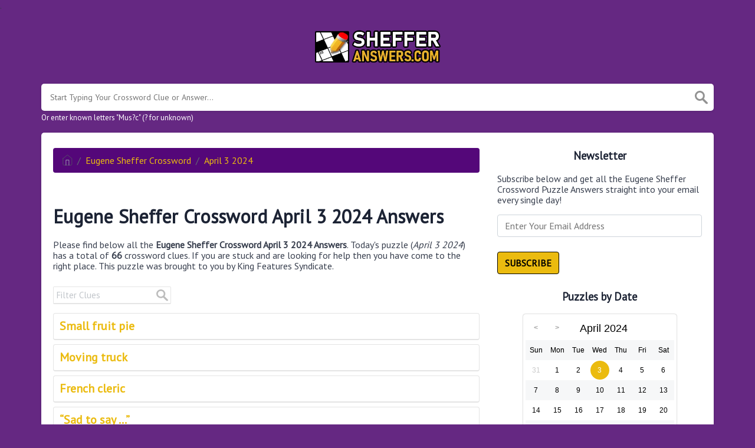

--- FILE ---
content_type: text/html; charset=UTF-8
request_url: https://shefferanswers.com/eugene-sheffer-crossword-april-3-2024-answers
body_size: 11076
content:
<!DOCTYPE html><html lang="en"><head><meta charset="UTF-8"/>
<script>var __ezHttpConsent={setByCat:function(src,tagType,attributes,category,force,customSetScriptFn=null){var setScript=function(){if(force||window.ezTcfConsent[category]){if(typeof customSetScriptFn==='function'){customSetScriptFn();}else{var scriptElement=document.createElement(tagType);scriptElement.src=src;attributes.forEach(function(attr){for(var key in attr){if(attr.hasOwnProperty(key)){scriptElement.setAttribute(key,attr[key]);}}});var firstScript=document.getElementsByTagName(tagType)[0];firstScript.parentNode.insertBefore(scriptElement,firstScript);}}};if(force||(window.ezTcfConsent&&window.ezTcfConsent.loaded)){setScript();}else if(typeof getEzConsentData==="function"){getEzConsentData().then(function(ezTcfConsent){if(ezTcfConsent&&ezTcfConsent.loaded){setScript();}else{console.error("cannot get ez consent data");force=true;setScript();}});}else{force=true;setScript();console.error("getEzConsentData is not a function");}},};</script>
<script>var ezTcfConsent=window.ezTcfConsent?window.ezTcfConsent:{loaded:false,store_info:false,develop_and_improve_services:false,measure_ad_performance:false,measure_content_performance:false,select_basic_ads:false,create_ad_profile:false,select_personalized_ads:false,create_content_profile:false,select_personalized_content:false,understand_audiences:false,use_limited_data_to_select_content:false,};function getEzConsentData(){return new Promise(function(resolve){document.addEventListener("ezConsentEvent",function(event){var ezTcfConsent=event.detail.ezTcfConsent;resolve(ezTcfConsent);});});}</script>
<script>if(typeof _setEzCookies!=='function'){function _setEzCookies(ezConsentData){var cookies=window.ezCookieQueue;for(var i=0;i<cookies.length;i++){var cookie=cookies[i];if(ezConsentData&&ezConsentData.loaded&&ezConsentData[cookie.tcfCategory]){document.cookie=cookie.name+"="+cookie.value;}}}}
window.ezCookieQueue=window.ezCookieQueue||[];if(typeof addEzCookies!=='function'){function addEzCookies(arr){window.ezCookieQueue=[...window.ezCookieQueue,...arr];}}
addEzCookies([{name:"ezoab_311163",value:"mod297; Path=/; Domain=shefferanswers.com; Max-Age=7200",tcfCategory:"store_info",isEzoic:"true",},{name:"ezosuibasgeneris-1",value:"d14a17d3-ca94-4b3d-7f9f-299962cfd1f6; Path=/; Domain=shefferanswers.com; Expires=Fri, 22 Jan 2027 04:04:57 UTC; Secure; SameSite=None",tcfCategory:"understand_audiences",isEzoic:"true",}]);if(window.ezTcfConsent&&window.ezTcfConsent.loaded){_setEzCookies(window.ezTcfConsent);}else if(typeof getEzConsentData==="function"){getEzConsentData().then(function(ezTcfConsent){if(ezTcfConsent&&ezTcfConsent.loaded){_setEzCookies(window.ezTcfConsent);}else{console.error("cannot get ez consent data");_setEzCookies(window.ezTcfConsent);}});}else{console.error("getEzConsentData is not a function");_setEzCookies(window.ezTcfConsent);}</script><script type="text/javascript" data-ezscrex='false' data-cfasync='false'>window._ezaq = Object.assign({"edge_cache_status":11,"edge_response_time":291,"url":"https://shefferanswers.com/eugene-sheffer-crossword-april-3-2024-answers"}, typeof window._ezaq !== "undefined" ? window._ezaq : {});</script><script type="text/javascript" data-ezscrex='false' data-cfasync='false'>window._ezaq = Object.assign({"ab_test_id":"mod297"}, typeof window._ezaq !== "undefined" ? window._ezaq : {});window.__ez=window.__ez||{};window.__ez.tf={"idfmod":"true"};</script><script type="text/javascript" data-ezscrex='false' data-cfasync='false'>window.ezDisableAds = true;</script><script type="text/javascript" data-ezscrex='false' data-cfasync='false'>window.__ez=window.__ez||{};window.__ez.ifm=[{"n":0,"x":0,"m":1},{"n":8,"x":9,"m":1},{"n":10,"x":11,"m":1.3},{"n":12,"x":999,"m":1.5}];</script>
<script data-ezscrex='false' data-cfasync='false' data-pagespeed-no-defer>var __ez=__ez||{};__ez.stms=Date.now();__ez.evt={};__ez.script={};__ez.ck=__ez.ck||{};__ez.template={};__ez.template.isOrig=true;__ez.queue=__ez.queue||function(){var e=0,i=0,t=[],n=!1,o=[],r=[],s=!0,a=function(e,i,n,o,r,s,a){var l=arguments.length>7&&void 0!==arguments[7]?arguments[7]:window,d=this;this.name=e,this.funcName=i,this.parameters=null===n?null:w(n)?n:[n],this.isBlock=o,this.blockedBy=r,this.deleteWhenComplete=s,this.isError=!1,this.isComplete=!1,this.isInitialized=!1,this.proceedIfError=a,this.fWindow=l,this.isTimeDelay=!1,this.process=function(){f("... func = "+e),d.isInitialized=!0,d.isComplete=!0,f("... func.apply: "+e);var i=d.funcName.split("."),n=null,o=this.fWindow||window;i.length>3||(n=3===i.length?o[i[0]][i[1]][i[2]]:2===i.length?o[i[0]][i[1]]:o[d.funcName]),null!=n&&n.apply(null,this.parameters),!0===d.deleteWhenComplete&&delete t[e],!0===d.isBlock&&(f("----- F'D: "+d.name),m())}},l=function(e,i,t,n,o,r,s){var a=arguments.length>7&&void 0!==arguments[7]?arguments[7]:window,l=this;this.name=e,this.path=i,this.async=o,this.defer=r,this.isBlock=t,this.blockedBy=n,this.isInitialized=!1,this.isError=!1,this.isComplete=!1,this.proceedIfError=s,this.fWindow=a,this.isTimeDelay=!1,this.isPath=function(e){return"/"===e[0]&&"/"!==e[1]},this.getSrc=function(e){return void 0!==window.__ezScriptHost&&this.isPath(e)&&"banger.js"!==this.name?window.__ezScriptHost+e:e},this.process=function(){l.isInitialized=!0,f("... file = "+e);var i=this.fWindow?this.fWindow.document:document,t=i.createElement("script");t.src=this.getSrc(this.path),!0===o?t.async=!0:!0===r&&(t.defer=!0),t.onerror=function(){var e={url:window.location.href,name:l.name,path:l.path,user_agent:window.navigator.userAgent};"undefined"!=typeof _ezaq&&(e.pageview_id=_ezaq.page_view_id);var i=encodeURIComponent(JSON.stringify(e)),t=new XMLHttpRequest;t.open("GET","//g.ezoic.net/ezqlog?d="+i,!0),t.send(),f("----- ERR'D: "+l.name),l.isError=!0,!0===l.isBlock&&m()},t.onreadystatechange=t.onload=function(){var e=t.readyState;f("----- F'D: "+l.name),e&&!/loaded|complete/.test(e)||(l.isComplete=!0,!0===l.isBlock&&m())},i.getElementsByTagName("head")[0].appendChild(t)}},d=function(e,i){this.name=e,this.path="",this.async=!1,this.defer=!1,this.isBlock=!1,this.blockedBy=[],this.isInitialized=!0,this.isError=!1,this.isComplete=i,this.proceedIfError=!1,this.isTimeDelay=!1,this.process=function(){}};function c(e,i,n,s,a,d,c,u,f){var m=new l(e,i,n,s,a,d,c,f);!0===u?o[e]=m:r[e]=m,t[e]=m,h(m)}function h(e){!0!==u(e)&&0!=s&&e.process()}function u(e){if(!0===e.isTimeDelay&&!1===n)return f(e.name+" blocked = TIME DELAY!"),!0;if(w(e.blockedBy))for(var i=0;i<e.blockedBy.length;i++){var o=e.blockedBy[i];if(!1===t.hasOwnProperty(o))return f(e.name+" blocked = "+o),!0;if(!0===e.proceedIfError&&!0===t[o].isError)return!1;if(!1===t[o].isComplete)return f(e.name+" blocked = "+o),!0}return!1}function f(e){var i=window.location.href,t=new RegExp("[?&]ezq=([^&#]*)","i").exec(i);"1"===(t?t[1]:null)&&console.debug(e)}function m(){++e>200||(f("let's go"),p(o),p(r))}function p(e){for(var i in e)if(!1!==e.hasOwnProperty(i)){var t=e[i];!0===t.isComplete||u(t)||!0===t.isInitialized||!0===t.isError?!0===t.isError?f(t.name+": error"):!0===t.isComplete?f(t.name+": complete already"):!0===t.isInitialized&&f(t.name+": initialized already"):t.process()}}function w(e){return"[object Array]"==Object.prototype.toString.call(e)}return window.addEventListener("load",(function(){setTimeout((function(){n=!0,f("TDELAY -----"),m()}),5e3)}),!1),{addFile:c,addFileOnce:function(e,i,n,o,r,s,a,l,d){t[e]||c(e,i,n,o,r,s,a,l,d)},addDelayFile:function(e,i){var n=new l(e,i,!1,[],!1,!1,!0);n.isTimeDelay=!0,f(e+" ...  FILE! TDELAY"),r[e]=n,t[e]=n,h(n)},addFunc:function(e,n,s,l,d,c,u,f,m,p){!0===c&&(e=e+"_"+i++);var w=new a(e,n,s,l,d,u,f,p);!0===m?o[e]=w:r[e]=w,t[e]=w,h(w)},addDelayFunc:function(e,i,n){var o=new a(e,i,n,!1,[],!0,!0);o.isTimeDelay=!0,f(e+" ...  FUNCTION! TDELAY"),r[e]=o,t[e]=o,h(o)},items:t,processAll:m,setallowLoad:function(e){s=e},markLoaded:function(e){if(e&&0!==e.length){if(e in t){var i=t[e];!0===i.isComplete?f(i.name+" "+e+": error loaded duplicate"):(i.isComplete=!0,i.isInitialized=!0)}else t[e]=new d(e,!0);f("markLoaded dummyfile: "+t[e].name)}},logWhatsBlocked:function(){for(var e in t)!1!==t.hasOwnProperty(e)&&u(t[e])}}}();__ez.evt.add=function(e,t,n){e.addEventListener?e.addEventListener(t,n,!1):e.attachEvent?e.attachEvent("on"+t,n):e["on"+t]=n()},__ez.evt.remove=function(e,t,n){e.removeEventListener?e.removeEventListener(t,n,!1):e.detachEvent?e.detachEvent("on"+t,n):delete e["on"+t]};__ez.script.add=function(e){var t=document.createElement("script");t.src=e,t.async=!0,t.type="text/javascript",document.getElementsByTagName("head")[0].appendChild(t)};__ez.dot=__ez.dot||{};__ez.queue.addFileOnce('/detroitchicago/boise.js', '/detroitchicago/boise.js?gcb=195-0&cb=5', true, [], true, false, true, false);__ez.queue.addFileOnce('/parsonsmaize/abilene.js', '/parsonsmaize/abilene.js?gcb=195-0&cb=e80eca0cdb', true, [], true, false, true, false);__ez.queue.addFileOnce('/parsonsmaize/mulvane.js', '/parsonsmaize/mulvane.js?gcb=195-0&cb=e75e48eec0', true, ['/parsonsmaize/abilene.js'], true, false, true, false);__ez.queue.addFileOnce('/detroitchicago/birmingham.js', '/detroitchicago/birmingham.js?gcb=195-0&cb=539c47377c', true, ['/parsonsmaize/abilene.js'], true, false, true, false);</script>
<script data-ezscrex="false" type="text/javascript" data-cfasync="false">window._ezaq = Object.assign({"ad_cache_level":0,"adpicker_placement_cnt":0,"ai_placeholder_cache_level":0,"ai_placeholder_placement_cnt":-1,"domain":"shefferanswers.com","domain_id":311163,"ezcache_level":1,"ezcache_skip_code":11,"has_bad_image":0,"has_bad_words":0,"is_sitespeed":0,"lt_cache_level":0,"response_size":31259,"response_size_orig":25392,"response_time_orig":292,"template_id":5,"url":"https://shefferanswers.com/eugene-sheffer-crossword-april-3-2024-answers","word_count":0,"worst_bad_word_level":0}, typeof window._ezaq !== "undefined" ? window._ezaq : {});__ez.queue.markLoaded('ezaqBaseReady');</script>
<script type='text/javascript' data-ezscrex='false' data-cfasync='false'>
window.ezAnalyticsStatic = true;

function analyticsAddScript(script) {
	var ezDynamic = document.createElement('script');
	ezDynamic.type = 'text/javascript';
	ezDynamic.innerHTML = script;
	document.head.appendChild(ezDynamic);
}
function getCookiesWithPrefix() {
    var allCookies = document.cookie.split(';');
    var cookiesWithPrefix = {};

    for (var i = 0; i < allCookies.length; i++) {
        var cookie = allCookies[i].trim();

        for (var j = 0; j < arguments.length; j++) {
            var prefix = arguments[j];
            if (cookie.indexOf(prefix) === 0) {
                var cookieParts = cookie.split('=');
                var cookieName = cookieParts[0];
                var cookieValue = cookieParts.slice(1).join('=');
                cookiesWithPrefix[cookieName] = decodeURIComponent(cookieValue);
                break; // Once matched, no need to check other prefixes
            }
        }
    }

    return cookiesWithPrefix;
}
function productAnalytics() {
	var d = {"pr":[6],"omd5":"0f3ad6a0a9a54ead39f9f965bf2fc36d","nar":"risk score"};
	d.u = _ezaq.url;
	d.p = _ezaq.page_view_id;
	d.v = _ezaq.visit_uuid;
	d.ab = _ezaq.ab_test_id;
	d.e = JSON.stringify(_ezaq);
	d.ref = document.referrer;
	d.c = getCookiesWithPrefix('active_template', 'ez', 'lp_');
	if(typeof ez_utmParams !== 'undefined') {
		d.utm = ez_utmParams;
	}

	var dataText = JSON.stringify(d);
	var xhr = new XMLHttpRequest();
	xhr.open('POST','/ezais/analytics?cb=1', true);
	xhr.onload = function () {
		if (xhr.status!=200) {
            return;
		}

        if(document.readyState !== 'loading') {
            analyticsAddScript(xhr.response);
            return;
        }

        var eventFunc = function() {
            if(document.readyState === 'loading') {
                return;
            }
            document.removeEventListener('readystatechange', eventFunc, false);
            analyticsAddScript(xhr.response);
        };

        document.addEventListener('readystatechange', eventFunc, false);
	};
	xhr.setRequestHeader('Content-Type','text/plain');
	xhr.send(dataText);
}
__ez.queue.addFunc("productAnalytics", "productAnalytics", null, true, ['ezaqBaseReady'], false, false, false, true);
</script><base href="https://shefferanswers.com/eugene-sheffer-crossword-april-3-2024-answers"/><meta name="viewport" content="width=device-width, initial-scale=1, shrink-to-fit=no"/><link rel="icon" type="image/png" href="/storage/app/media//crossworduniverse.png"/><title>Eugene Sheffer Crossword April  3 2024 Answers - ShefferAnswers.com</title><meta name="description" content="Here you may find all the Eugene Sheffer Crossword April  3 2024 Answers and Solutions. Today&#39;s puzzle has a total of $totalClues crossword clues. Visit our website to check all the answers."/><meta property="og:type" content="article"/><meta property="og:title" content="Eugene Sheffer Crossword April  3 2024 Answers"/><link rel='canonical' href='https://shefferanswers.com/eugene-sheffer-crossword-april-3-2024-answers' />
<script type='text/javascript'>
var ezoTemplate = 'orig_site';
var ezouid = '1';
var ezoFormfactor = '1';
</script><script data-ezscrex="false" type='text/javascript'>
var soc_app_id = '0';
var did = 311163;
var ezdomain = 'shefferanswers.com';
var ezoicSearchable = 1;
</script></head><body><script id="rewarded-custom-ezoic" src="https://g.ezoic.net/porpoiseant/rcs.js?did=311163&url=https%3A%2F%2Fshefferanswers.com%2Feugene-sheffer-crossword-april-3-2024-answers" async></script>. <meta property="og:description" content="Here you may find all the Eugene Sheffer Crossword April  3 2024 Answers and Solutions. Today&#39;s puzzle has a total of $totalClues crossword clues. Visit our website to check all the answers."/><meta property="og:url" content="https://shefferanswers.com/eugene-sheffer-crossword-april-3-2024-answers"/><meta property="og:site_name" content="Eugene Sheffer Crossword"/><link rel="stylesheet" href="/themes/xwm-xwordth/assets/scss/crosswords.css"/><link rel="stylesheet" href="https://cdnjs.cloudflare.com/ajax/libs/jquery-modal/0.9.1/jquery.modal.min.css"/><script src="https://cdn.jsdelivr.net/npm/simple-jscalendar@1.4.4/source/jsCalendar.min.js" integrity="sha384-0LaRLH/U5g8eCAwewLGQRyC/O+g0kXh8P+5pWpzijxwYczD3nKETIqUyhuA8B/UB" crossorigin="anonymous"></script><link rel="stylesheet" href="https://cdn.jsdelivr.net/npm/simple-jscalendar@1.4.4/source/jsCalendar.min.css" integrity="sha384-44GnAqZy9yUojzFPjdcUpP822DGm1ebORKY8pe6TkHuqJ038FANyfBYBpRvw8O9w" crossorigin="anonymous"/><link rel="preconnect" href="https://fonts.gstatic.com"/><link href="https://fonts.googleapis.com/css2?family=PT+Sans&amp;family=Roboto:wght@100&amp;display=swap" rel="stylesheet"/><style>body{background:#652882;font-family:'PT Sans',sans-serif}p a{color:#ebbb0f}a{color:#ebbb0f}.jsCalendar tbody td.jsCalendar-current{background-color:#ebbb0f}.jsCalendar tbody td,.jsCalendar thead .jsCalendar-week-days th{width:32px;height:32px;line-height:32px}.undersearch-txt{color:white}.letters-count{float:right;font-size:15px;line-height:23px;color:#c695db}header img{width:225px}.col-xs-6 a{color:black;border-bottom:2px solid #ebebeb;font-size:19px}.ct-col h3{margin:0;padding:0;font-size:23px;margin-bottom:10px;margin-top:10px;color:#ffb400}.ct-col ul li a{padding:3px}.answer-letters .letter_box{display:inline-block;width:40px;height:40px;border:1px solid #212327;border-radius:3px;text-align:center;color:black;font-size:22px;line-height:38px;position:relative;margin-right:5px;font-weight:bold;margin-bottom:5px;text-transform:uppercase}.breadcrumb{padding:.75rem 1rem;margin-bottom:1rem;list-style:none;background-color:#540779;border-radius:.25rem}.btn-primary{text-transform:uppercase;color:#000;background-color:#ebbb0f;border-color:#000;font-weight:600}</style><script async="" src="https://www.googletagmanager.com/gtag/js?id=UA-125620296-4"></script><script>window.dataLayer=window.dataLayer||[];function gtag(){dataLayer.push(arguments)}gtag('js',new Date());gtag('config','UA-125620296-4');</script><script type="text/javascript" src="https://platform-api.sharethis.com/js/sharethis.js#property=619ac02fc18e2c00129a6fc5&amp;product=sop" async="async"></script><meta name="msvalidate.01" content="2FF4E38485EBE7DDBE646057A0A7E0E7"/><div class="container"><header><a href="/"><img src="/storage/app/media/shefferlogo.png" alt="ShefferAnswers.com"/></a></header></div><div class="container"><form class="search" autocomplete="off"><div class="drop-search"><input type="text" name="q" placeholder="Start Typing Your Crossword Clue or Answer..." data-request="onCrosswordSearch" data-request-update="crosswordSearchResults: &#39;#crosswordSearchResults&#39;" data-track-input="500" class="searchbox"/><img src="/themes/xwm-xwordth/assets/img/search.svg" alt="Search"/><div class="drop-search-content" id="crosswordSearchResults"></div></div><div class="undersearch-txt" style="margin-top:5px">Or enter known letters &#34;Mus?c&#34; (? for unknown)</div></form><br/></div><div class="container page-cont"><div class="page"><div class="row"><div class="col-md-8 main-content"><p></p><ol class="breadcrumb"><li class="breadcrumb-item"><a href="/"><img src="/themes/xwm-xwordth/assets/img/home.svg" alt="Homepage"/></a></li> <li class="breadcrumb-item"><a href="https://shefferanswers.com/eugene-sheffer-crossword">Eugene Sheffer Crossword</a></li> <li class="breadcrumb-item"><a href="/eugene-sheffer-crossword-april-3-2024-answers">April 3 2024</a></li></ol><p></p><div class="sharethis-inline-share-buttons"><br/></div><h1>Eugene Sheffer Crossword April 3 2024 Answers</h1><p></p><div id="ezoic-pub-ad-placeholder-102"></div><p></p><p>Please find below all the <strong>Eugene Sheffer Crossword April 3 2024 Answers</strong>. Today&#39;s puzzle (<em>April 3 2024</em>) has a total of <strong>66</strong> crossword clues. If you are stuck and are looking for help then you have come to the right place. This puzzle was brought to you by King Features Syndicate.</p><p></p><div id="ezoic-pub-ad-placeholder-103"></div><p></p><p></p><div class="row"> <div class="col-md-12"> <div class="filter-form"> <input type="text" onkeyup="filterable()" id="catInput" placeholder="Filter Clues"/> <img src="/themes/xwm-xwordth/assets/img/search.svg" style="opacity:.3"/></div></div> <div class="data-list"><div class="col-md-12 col-sm-12 col-xs-12 filterable"> <div class="data"> <a href="/clue/small-fruit-pie" class="main-btn searchable"> Small fruit pie <span class="letters-count"></span></a></div></div> <div class="col-md-12 col-sm-12 col-xs-12 filterable"><div class="data"> <a href="/clue/moving-truck" class="main-btn searchable"> Moving truck <span class="letters-count"></span></a></div></div> <div class="col-md-12 col-sm-12 col-xs-12 filterable"><div class="data"> <a href="/clue/french-cleric" class="main-btn searchable"> French cleric <span class="letters-count"></span></a></div></div> <div class="col-md-12 col-sm-12 col-xs-12 filterable"><div class="data"> <a href="/clue/sad-to-say" class="main-btn searchable"> “Sad to say ...” <span class="letters-count"></span></a></div></div> <div class="col-md-12 col-sm-12 col-xs-12 filterable"><div class="data"> <a href="/clue/de-france" class="main-btn searchable"> — -de-France <span class="letters-count"></span></a></div></div> <div class="col-md-12 col-sm-12 col-xs-12 filterable"><div class="data"> <a href="/clue/repast" class="main-btn searchable"> Repast <span class="letters-count"></span></a></div></div> <div class="col-md-12 col-sm-12 col-xs-12 filterable"><div class="data"> <a href="/clue/route-for-cyclists" class="main-btn searchable"> Route for cyclists <span class="letters-count"></span></a></div></div> <div class="col-md-12 col-sm-12 col-xs-12 filterable"><div class="data"> <a href="/clue/annoys" class="main-btn searchable"> Annoys <span class="letters-count"></span></a></div></div> <div class="col-md-12 col-sm-12 col-xs-12 filterable"><div class="data"> <a href="/clue/handle" class="main-btn searchable"> Handle <span class="letters-count"></span></a></div></div> <div class="col-md-12 col-sm-12 col-xs-12 filterable"><div class="data"> <a href="/clue/amen-to-that" class="main-btn searchable"> “Amen to that!” <span class="letters-count"></span></a></div></div> <div class="col-md-12 col-sm-12 col-xs-12 filterable"><div class="data"> <a href="/clue/leftovers-recipe" class="main-btn searchable"> Leftovers recipe <span class="letters-count"></span></a></div></div> <div class="col-md-12 col-sm-12 col-xs-12 filterable"><div class="data"> <a href="/clue/lad" class="main-btn searchable"> Lad <span class="letters-count"></span></a></div></div> <div class="col-md-12 col-sm-12 col-xs-12 filterable"><div class="data"> <a href="/clue/garage-job" class="main-btn searchable"> Garage job <span class="letters-count"></span></a></div></div> <div class="col-md-12 col-sm-12 col-xs-12 filterable"><div class="data"> <a href="/clue/bath-powder" class="main-btn searchable"> Bath powder <span class="letters-count"></span></a></div></div> <div class="col-md-12 col-sm-12 col-xs-12 filterable"><div class="data"> <a href="/clue/remit" class="main-btn searchable"> Remit <span class="letters-count"></span></a></div></div> <div class="col-md-12 col-sm-12 col-xs-12 filterable"><div class="data"> <a href="/clue/greek-vowel" class="main-btn searchable"> Greek vowel <span class="letters-count"></span></a></div></div> <div class="col-md-12 col-sm-12 col-xs-12 filterable"><div class="data"> <a href="/clue/lairs-for-bears" class="main-btn searchable"> Lairs for bears <span class="letters-count"></span></a></div></div> <div class="col-md-12 col-sm-12 col-xs-12 filterable"><div class="data"> <a href="/clue/tennis-great-swiatek" class="main-btn searchable"> Tennis great Swiatek <span class="letters-count"></span></a></div></div> <div class="col-md-12 col-sm-12 col-xs-12 filterable"><div class="data"> <a href="/clue/actor-danson" class="main-btn searchable"> Actor Danson <span class="letters-count"></span></a></div></div> <div class="col-md-12 col-sm-12 col-xs-12 filterable"><div class="data"> <a href="/clue/fashions-cassini" class="main-btn searchable"> Fashion’s Cassini <span class="letters-count"></span></a></div></div> <div class="col-md-12 col-sm-12 col-xs-12 filterable"><div class="data"> <a href="/clue/nerds-kin" class="main-btn searchable"> Nerd’s kin <span class="letters-count"></span></a></div></div> <div class="col-md-12 col-sm-12 col-xs-12 filterable"><div class="data"> <a href="/clue/capita-lead-in" class="main-btn searchable"> Capita lead-in <span class="letters-count"></span></a></div></div> <div class="col-md-12 col-sm-12 col-xs-12 filterable"><div class="data"> <a href="/clue/nitwit" class="main-btn searchable"> Nitwit <span class="letters-count"></span></a></div></div> <div class="col-md-12 col-sm-12 col-xs-12 filterable"><div class="data"> <a href="/clue/bowlers-goal" class="main-btn searchable"> Bowler’s goal <span class="letters-count"></span></a></div></div> <div class="col-md-12 col-sm-12 col-xs-12 filterable"><div class="data"> <a href="/clue/orange-variety" class="main-btn searchable"> Orange variety <span class="letters-count"></span></a></div></div> <div class="col-md-12 col-sm-12 col-xs-12 filterable"><div class="data"> <a href="/clue/secondhand" class="main-btn searchable"> Secondhand <span class="letters-count"></span></a></div></div> <div class="col-md-12 col-sm-12 col-xs-12 filterable"><div class="data"> <a href="/clue/bartlett-alternative" class="main-btn searchable"> Bartlett alternative <span class="letters-count"></span></a></div></div> <div class="col-md-12 col-sm-12 col-xs-12 filterable"><div class="data"> <a href="/clue/misplace" class="main-btn searchable"> Misplace <span class="letters-count"></span></a></div></div> <div class="col-md-12 col-sm-12 col-xs-12 filterable"><div class="data"> <a href="/clue/jungfrau-e-g" class="main-btn searchable"> Jungfrau, e.g. <span class="letters-count"></span></a></div></div> <div class="col-md-12 col-sm-12 col-xs-12 filterable"><div class="data"> <a href="/clue/messes-up" class="main-btn searchable"> Messes up <span class="letters-count"></span></a></div></div> <div class="col-md-12 col-sm-12 col-xs-12 filterable"><div class="data"> <a href="/clue/cold-war-initials" class="main-btn searchable"> Cold War initials <span class="letters-count"></span></a></div></div> <div class="col-md-12 col-sm-12 col-xs-12 filterable"><div class="data"> <a href="/clue/verily" class="main-btn searchable"> Verily <span class="letters-count"></span></a></div></div> <div class="col-md-12 col-sm-12 col-xs-12 filterable"><div class="data"> <a href="/clue/earring-site" class="main-btn searchable"> Earring site <span class="letters-count"></span></a></div></div> <div class="col-md-12 col-sm-12 col-xs-12 filterable"><div class="data"> <a href="/clue/bar-bills" class="main-btn searchable"> Bar bills <span class="letters-count"></span></a></div></div> <div class="col-md-12 col-sm-12 col-xs-12 filterable"><div class="data"> <a href="/clue/i-cannot-tell" class="main-btn searchable"> “I cannot tell —” <span class="letters-count"></span></a></div></div> <div class="col-md-12 col-sm-12 col-xs-12 filterable"><div class="data"> <a href="/clue/croupiers-tool" class="main-btn searchable"> Croupier’s tool <span class="letters-count"></span></a></div></div> <div class="col-md-12 col-sm-12 col-xs-12 filterable"><div class="data"> <a href="/clue/dangerous-fly" class="main-btn searchable"> Dangerous fly <span class="letters-count"></span></a></div></div> <div class="col-md-12 col-sm-12 col-xs-12 filterable"><div class="data"> <a href="/clue/by-way-of" class="main-btn searchable"> By way of <span class="letters-count"></span></a></div></div> <div class="col-md-12 col-sm-12 col-xs-12 filterable"><div class="data"> <a href="/clue/flight-stat" class="main-btn searchable"> Flight stat <span class="letters-count"></span></a></div></div> <div class="col-md-12 col-sm-12 col-xs-12 filterable"><div class="data"> <a href="/clue/classic-soda-brand" class="main-btn searchable"> Classic soda brand <span class="letters-count"></span></a></div></div> <div class="col-md-12 col-sm-12 col-xs-12 filterable"><div class="data"> <a href="/clue/pedros-pal" class="main-btn searchable"> Pedro’s pal <span class="letters-count"></span></a></div></div> <div class="col-md-12 col-sm-12 col-xs-12 filterable"><div class="data"> <a href="/clue/fruity-picnic-dessert" class="main-btn searchable"> Fruity picnic dessert <span class="letters-count"></span></a></div></div> <div class="col-md-12 col-sm-12 col-xs-12 filterable"><div class="data"> <a href="/clue/use-the-oven" class="main-btn searchable"> Use the oven <span class="letters-count"></span></a></div></div> <div class="col-md-12 col-sm-12 col-xs-12 filterable"><div class="data"> <a href="/clue/differently" class="main-btn searchable"> Differently <span class="letters-count"></span></a></div></div> <div class="col-md-12 col-sm-12 col-xs-12 filterable"><div class="data"> <a href="/clue/soup-cooker" class="main-btn searchable"> Soup cooker <span class="letters-count"></span></a></div></div> <div class="col-md-12 col-sm-12 col-xs-12 filterable"><div class="data"> <a href="/clue/grade-school-basics" class="main-btn searchable"> Grade school basics <span class="letters-count"></span></a></div></div> <div class="col-md-12 col-sm-12 col-xs-12 filterable"><div class="data"> <a href="/clue/and-others-lat" class="main-btn searchable"> And others (Lat.) <span class="letters-count"></span></a></div></div> <div class="col-md-12 col-sm-12 col-xs-12 filterable"><div class="data"> <a href="/clue/signaled-hi" class="main-btn searchable"> Signaled “Hi!” <span class="letters-count"></span></a></div></div> <div class="col-md-12 col-sm-12 col-xs-12 filterable"><div class="data"> <a href="/clue/permit" class="main-btn searchable"> Permit <span class="letters-count"></span></a></div></div> <div class="col-md-12 col-sm-12 col-xs-12 filterable"><div class="data"> <a href="/clue/multipurpose-truck" class="main-btn searchable"> Multipurpose truck <span class="letters-count"></span></a></div></div> <div class="col-md-12 col-sm-12 col-xs-12 filterable"><div class="data"> <a href="/clue/harmful-publicity" class="main-btn searchable"> Harmful publicity <span class="letters-count"></span></a></div></div> <div class="col-md-12 col-sm-12 col-xs-12 filterable"><div class="data"> <a href="/clue/toy-block-name" class="main-btn searchable"> Toy block name <span class="letters-count"></span></a></div></div> <div class="col-md-12 col-sm-12 col-xs-12 filterable"><div class="data"> <a href="/clue/mature" class="main-btn searchable"> Mature <span class="letters-count"></span></a></div></div> <div class="col-md-12 col-sm-12 col-xs-12 filterable"><div class="data"> <a href="/clue/tibetan-beast" class="main-btn searchable"> Tibetan beast <span class="letters-count"></span></a></div></div> <div class="col-md-12 col-sm-12 col-xs-12 filterable"><div class="data"> <a href="/clue/bottle-stopper" class="main-btn searchable"> Bottle stopper <span class="letters-count"></span></a></div></div> <div class="col-md-12 col-sm-12 col-xs-12 filterable"><div class="data"> <a href="/clue/grammy-category" class="main-btn searchable"> Grammy category <span class="letters-count"></span></a></div></div> <div class="col-md-12 col-sm-12 col-xs-12 filterable"><div class="data"> <a href="/clue/duck-down" class="main-btn searchable"> Duck down <span class="letters-count"></span></a></div></div> <div class="col-md-12 col-sm-12 col-xs-12 filterable"><div class="data"> <a href="/clue/elmer-to-bugs" class="main-btn searchable"> Elmer, to Bugs <span class="letters-count"></span></a></div></div> <div class="col-md-12 col-sm-12 col-xs-12 filterable"><div class="data"> <a href="/clue/star-trek-helmsman" class="main-btn searchable"> “Star Trek” helmsman <span class="letters-count"></span></a></div></div> <div class="col-md-12 col-sm-12 col-xs-12 filterable"><div class="data"> <a href="/clue/general-chicken" class="main-btn searchable"> General — Chicken <span class="letters-count"></span></a></div></div> <div class="col-md-12 col-sm-12 col-xs-12 filterable"><div class="data"> <a href="/clue/online-auction-site" class="main-btn searchable"> Online auction site <span class="letters-count"></span></a></div></div> <div class="col-md-12 col-sm-12 col-xs-12 filterable"><div class="data"> <a href="/clue/saab-model" class="main-btn searchable"> Saab model <span class="letters-count"></span></a></div></div> <div class="col-md-12 col-sm-12 col-xs-12 filterable"><div class="data"> <a href="/clue/attire" class="main-btn searchable"> Attire <span class="letters-count"></span></a></div></div> <div class="col-md-12 col-sm-12 col-xs-12 filterable"><div class="data"> <a href="/clue/gaelic" class="main-btn searchable"> Gaelic <span class="letters-count"></span></a></div></div> <div class="col-md-12 col-sm-12 col-xs-12 filterable"><div class="data"> <a href="/clue/flamenco-cheer" class="main-btn searchable"> Flamenco cheer <span class="letters-count"></span></a></div></div> <div class="col-md-12 col-sm-12 col-xs-12 filterable"><div class="data"> <a href="/clue/hotel-amenity" class="main-btn searchable"> Hotel amenity <span class="letters-count"></span></a></div></div></div></div><p></p><p>If you are done with the April 3 2024 Eugene Sheffer Crossword Puzzle and are looking for older puzzles then we recommend you to visit the <a href="https://shefferanswers.com/archive/eugene-sheffer-crossword"><strong>archive</strong></a> page.</p><h3>Facts and Figures</h3><ul><li>There are a total of 66 clues in the April 3 2024 Eugene Sheffer Crossword puzzle.</li><li>The shortest answer is SPA which contains 3 Characters.</li><li><a href="/clue/hotel-amenity">Hotel amenity</a> is the crossword clue of the shortest answer.</li><li>The longest answer is BADPRESS which contains 8 Characters.</li><li><a href="/clue/harmful-publicity">Harmful publicity</a> is the crossword clue of the longest answer.</li><li>The unused letters in April 3 2024 Eugene Sheffer Crossword puzzle are F,J,Q,X,Z</li></ul><p></p><div id="ezoic-pub-ad-placeholder-104"></div><p></p></div><div class="col-md-4 sidebar"><h3 style="text-align:center;">Newsletter</h3><p>Subscribe below and get all the Eugene Sheffer Crossword Puzzle Answers straight into your email every single day!</p><p></p><div class="subscribe-mailbox"> <form data-request="onMailgunListSubscribe" data-request-update="mailSubscribedSuccess: &#39;#mailbox&#39;" data-request-success="document.getElementById(&#39;email&#39;).value = &#39;&#39;"> <div id="mailbox"></div> <input type="email" placeholder="Enter Your Email Address" id="email" class="form-control" name="email"/> <input type="submit" class="btn btn-primary" value="Subscribe"/></form> </div><p></p><h3 style="text-align:center;">Puzzles by Date</h3><p></p><div id="side-calendar" align="center"></div> <script type="text/javascript">function formatDate(date){var d=new Date(date),month=''+(d.getMonth()+1),day=''+d.getDate(),year=d.getFullYear();if(month.length<2)month='0'+month;if(day.length<2)day='0'+day;return[year,month,day].join('-')}var sidecalendar=document.getElementById("side-calendar");sidecalel=jsCalendar.new(sidecalendar,"03/04/2024",{navigator:true,navigatorPosition:"left",zeroFill:false,monthFormat:"month YYYY",dayFormat:"DDD",language:"en",min:"01/01/1970"});sidecalel.onDateClick(function(event,date){$.ajax({url:'/crossword-daily-ajax-router',type:'GET',data:{date:formatDate(date)},}).done(function(response){if(response!=0){window.location=response}}).fail(function(){}).always(function(){})});</script><p></p><h3 style="text-align:center;"><br/></h3><h3 style="text-align:center;">Statistics</h3><p>Number of clues in database: <strong>120,488 clues</strong>.</p><hr/><p>Shortest answer:  <strong>MA</strong> (2 letters).</p><hr/><p>Longest answer:  <strong>CHURCHSUPPERS</strong> (13 letters).</p><hr/><h3 style="text-align:center;">Partner Sites</h3><p><a href="https://josephanswers.com"><img src="https://i.imgur.com/S3LFz1e.png" width="250" title="Thomas Joseph Crossword Answers" alt="Thomas Joseph Crossword Answers" class="fr-fic fr-dii"/></a><a href="https://latsolver.com"><img src="https://i.imgur.com/cQBFqQO.png" width="250" title="LA Times Crossword Answers" alt="LA Times Crossword Answers" class="fr-fic fr-dii"/></a><a href="https://wsjsolver.com"><img src="https://i.imgur.com/mMN2FQn.png" width="250" title="Wall Street Journal Crossword Answers" alt="Wall Street Journal Crossword Answers" class="fr-fic fr-dii"/></a><a href="https://nytsolver.com"><img src="https://i.imgur.com/z9lJvaT.png" width="250" title="New York Times Crossword Answers" alt="New York Times Crossword Answers" class="fr-fic fr-dii"/></a></p></div></div></div></div><footer><div class="container"><div class="footer-disclaimer">We are in no way affiliated or endorsed by the publishers that have created the games. All images and logos are property of their respective owners.</div><div class="row"><div class="col-md-12"><div class="brand"><a href="/">ShefferAnswers.com</a></div><div class="footer-links"><a href="/">Home</a> |
                        <a href="/sitemap.xml">Sitemap</a> |
                        <a href="https://shefferanswers.com/privacy">Privacy</a> |
                        <a href="/archive">Archive</a></div></div></div></div></footer><script src="https://cdnjs.cloudflare.com/ajax/libs/jquery/3.5.1/jquery.min.js"></script><script src="/modules/system/assets/js/framework.js"></script><script src="/modules/system/assets/js/framework.extras.js"></script><link rel="stylesheet" property="stylesheet" href="/modules/system/assets/css/framework.extras.css"/><script src="https://cdnjs.cloudflare.com/ajax/libs/jquery-modal/0.9.1/jquery.modal.min.js"></script><div id="mailmodal" class="mailbox-modal modal"><div class="innercont"><div class="modaltxt"><h1>Eugene Sheffer Crossword Answers In Your Inbox!</h1><p>Get all the Eugene Sheffer Crossword Puzzle Answers delivered straight to your inbox absolutely FREE!</p></div><div class="modalform"><form data-request="onMailgunListSubscribe" data-request-update="mailSubscribedSuccess: &#39;#mailboxtwo&#39;" data-request-success="document.getElementById(&#39;email&#39;).value = &#39;&#39;"><div id="mailboxtwo"></div><input type="email" placeholder="Enter Your Email Address" id="email" class="form-control" name="email"/><input type="submit" class="btn btn-primary subbutton" value="Subscribe"/></form><div class="nospam"><span style="font-size:12px;color:#b0b0b0;">No SPAM! We don&#39;t share your email with any 3rd part companies!</span></div></div></div></div><script>function getCookie(name){var value="; "+document.cookie;var parts=value.split("; "+name+"=");if(parts.length==2)return parts.pop().split(";").shift();else return null}if(getCookie('mailbox')){}else{document.cookie='mailbox=222; expires=Fri, 31 Dec 9999 23:59:59 GMT';setTimeout(function(){$("#mailmodal").modal()},5000)}</script><script>function filterable(){var input,filter,ul,li,a,i,txtValue;input=document.getElementById("catInput");filter=input.value.toUpperCase();ul=document.getElementsByClassName("row")[0];li=ul.getElementsByClassName("filterable");for(i=0;i<li.length;i++){a=li[i].getElementsByClassName("searchable")[0];txtValue=a.textContent||a.innerText;if(txtValue.toUpperCase().indexOf(filter)>-1){li[i].style.display=""}else{li[i].style.display="none"}}}$(function(){$(window).click(function(){$(".drop-search-content").hide()});$(".searchbox").focusin(function(event){$(".drop-search-content").show()});$('.search').click(function(event){event.stopPropagation()})});$(function(){$("#nrLettersSelect").change(function(){var htmlString="";var len=$(this).val();var incr=0;for(var i=0;i<len;i++){incr=i+1;htmlString+="<div class='l-box' style='margin-right:3px'><span>"+incr+"</span><input type='text' name='' class='letter letterinput' maxlength='1'></div>"}$("#solverLettersOutput").html(htmlString)})});$(document).on('keydown','.letterinput',function(e){var key=event.keyCode||event.charCode;if(key==8||key==46){$(this).val("");$(this).closest('div').prev().find(':input').first().focus()}else{if($(this).val()){$(this).closest('div').next().find(':input').first().focus()}}});</script><script data-cfasync="false">function _emitEzConsentEvent(){var customEvent=new CustomEvent("ezConsentEvent",{detail:{ezTcfConsent:window.ezTcfConsent},bubbles:true,cancelable:true,});document.dispatchEvent(customEvent);}
(function(window,document){function _setAllEzConsentTrue(){window.ezTcfConsent.loaded=true;window.ezTcfConsent.store_info=true;window.ezTcfConsent.develop_and_improve_services=true;window.ezTcfConsent.measure_ad_performance=true;window.ezTcfConsent.measure_content_performance=true;window.ezTcfConsent.select_basic_ads=true;window.ezTcfConsent.create_ad_profile=true;window.ezTcfConsent.select_personalized_ads=true;window.ezTcfConsent.create_content_profile=true;window.ezTcfConsent.select_personalized_content=true;window.ezTcfConsent.understand_audiences=true;window.ezTcfConsent.use_limited_data_to_select_content=true;window.ezTcfConsent.select_personalized_content=true;}
function _clearEzConsentCookie(){document.cookie="ezCMPCookieConsent=tcf2;Domain=.shefferanswers.com;Path=/;expires=Thu, 01 Jan 1970 00:00:00 GMT";}
_clearEzConsentCookie();if(typeof window.__tcfapi!=="undefined"){window.ezgconsent=false;var amazonHasRun=false;function _ezAllowed(tcdata,purpose){return(tcdata.purpose.consents[purpose]||tcdata.purpose.legitimateInterests[purpose]);}
function _handleConsentDecision(tcdata){window.ezTcfConsent.loaded=true;if(!tcdata.vendor.consents["347"]&&!tcdata.vendor.legitimateInterests["347"]){window._emitEzConsentEvent();return;}
window.ezTcfConsent.store_info=_ezAllowed(tcdata,"1");window.ezTcfConsent.develop_and_improve_services=_ezAllowed(tcdata,"10");window.ezTcfConsent.measure_content_performance=_ezAllowed(tcdata,"8");window.ezTcfConsent.select_basic_ads=_ezAllowed(tcdata,"2");window.ezTcfConsent.create_ad_profile=_ezAllowed(tcdata,"3");window.ezTcfConsent.select_personalized_ads=_ezAllowed(tcdata,"4");window.ezTcfConsent.create_content_profile=_ezAllowed(tcdata,"5");window.ezTcfConsent.measure_ad_performance=_ezAllowed(tcdata,"7");window.ezTcfConsent.use_limited_data_to_select_content=_ezAllowed(tcdata,"11");window.ezTcfConsent.select_personalized_content=_ezAllowed(tcdata,"6");window.ezTcfConsent.understand_audiences=_ezAllowed(tcdata,"9");window._emitEzConsentEvent();}
function _handleGoogleConsentV2(tcdata){if(!tcdata||!tcdata.purpose||!tcdata.purpose.consents){return;}
var googConsentV2={};if(tcdata.purpose.consents[1]){googConsentV2.ad_storage='granted';googConsentV2.analytics_storage='granted';}
if(tcdata.purpose.consents[3]&&tcdata.purpose.consents[4]){googConsentV2.ad_personalization='granted';}
if(tcdata.purpose.consents[1]&&tcdata.purpose.consents[7]){googConsentV2.ad_user_data='granted';}
if(googConsentV2.analytics_storage=='denied'){gtag('set','url_passthrough',true);}
gtag('consent','update',googConsentV2);}
__tcfapi("addEventListener",2,function(tcdata,success){if(!success||!tcdata){window._emitEzConsentEvent();return;}
if(!tcdata.gdprApplies){_setAllEzConsentTrue();window._emitEzConsentEvent();return;}
if(tcdata.eventStatus==="useractioncomplete"||tcdata.eventStatus==="tcloaded"){if(typeof gtag!='undefined'){_handleGoogleConsentV2(tcdata);}
_handleConsentDecision(tcdata);if(tcdata.purpose.consents["1"]===true&&tcdata.vendor.consents["755"]!==false){window.ezgconsent=true;(adsbygoogle=window.adsbygoogle||[]).pauseAdRequests=0;}
if(window.__ezconsent){__ezconsent.setEzoicConsentSettings(ezConsentCategories);}
__tcfapi("removeEventListener",2,function(success){return null;},tcdata.listenerId);if(!(tcdata.purpose.consents["1"]===true&&_ezAllowed(tcdata,"2")&&_ezAllowed(tcdata,"3")&&_ezAllowed(tcdata,"4"))){if(typeof __ez=="object"&&typeof __ez.bit=="object"&&typeof window["_ezaq"]=="object"&&typeof window["_ezaq"]["page_view_id"]=="string"){__ez.bit.Add(window["_ezaq"]["page_view_id"],[new __ezDotData("non_personalized_ads",true),]);}}}});}else{_setAllEzConsentTrue();window._emitEzConsentEvent();}})(window,document);</script><script defer src="https://static.cloudflareinsights.com/beacon.min.js/vcd15cbe7772f49c399c6a5babf22c1241717689176015" integrity="sha512-ZpsOmlRQV6y907TI0dKBHq9Md29nnaEIPlkf84rnaERnq6zvWvPUqr2ft8M1aS28oN72PdrCzSjY4U6VaAw1EQ==" data-cf-beacon='{"version":"2024.11.0","token":"4c6b9efdfb3e46d792ed699393ff25ae","r":1,"server_timing":{"name":{"cfCacheStatus":true,"cfEdge":true,"cfExtPri":true,"cfL4":true,"cfOrigin":true,"cfSpeedBrain":true},"location_startswith":null}}' crossorigin="anonymous"></script>
</body></html>